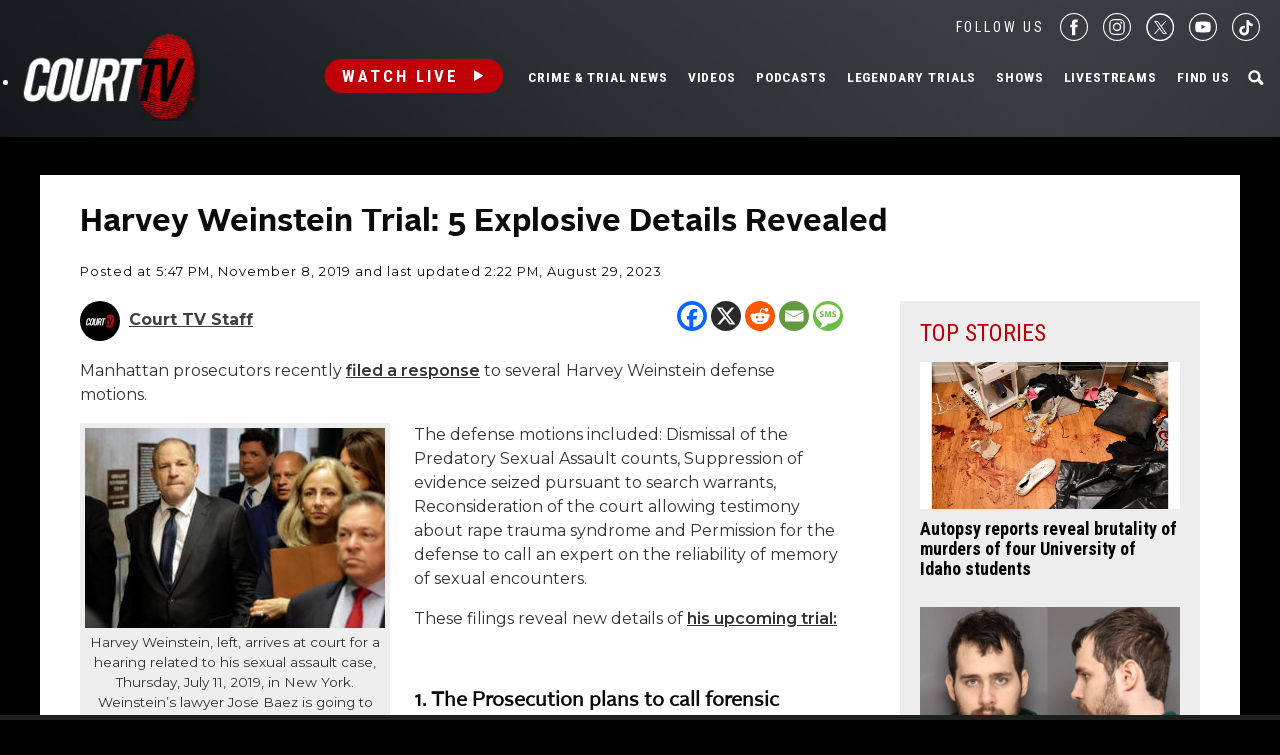

--- FILE ---
content_type: text/html; charset=utf-8
request_url: https://www.google.com/recaptcha/api2/anchor?ar=1&k=6LfHYQAVAAAAAJ9yZPvPCuWkNa1DpKjYEorFwLqj&co=aHR0cHM6Ly93d3cuY291cnR0di5jb206NDQz&hl=en&v=N67nZn4AqZkNcbeMu4prBgzg&size=normal&anchor-ms=20000&execute-ms=30000&cb=3houk47e15mj
body_size: 49488
content:
<!DOCTYPE HTML><html dir="ltr" lang="en"><head><meta http-equiv="Content-Type" content="text/html; charset=UTF-8">
<meta http-equiv="X-UA-Compatible" content="IE=edge">
<title>reCAPTCHA</title>
<style type="text/css">
/* cyrillic-ext */
@font-face {
  font-family: 'Roboto';
  font-style: normal;
  font-weight: 400;
  font-stretch: 100%;
  src: url(//fonts.gstatic.com/s/roboto/v48/KFO7CnqEu92Fr1ME7kSn66aGLdTylUAMa3GUBHMdazTgWw.woff2) format('woff2');
  unicode-range: U+0460-052F, U+1C80-1C8A, U+20B4, U+2DE0-2DFF, U+A640-A69F, U+FE2E-FE2F;
}
/* cyrillic */
@font-face {
  font-family: 'Roboto';
  font-style: normal;
  font-weight: 400;
  font-stretch: 100%;
  src: url(//fonts.gstatic.com/s/roboto/v48/KFO7CnqEu92Fr1ME7kSn66aGLdTylUAMa3iUBHMdazTgWw.woff2) format('woff2');
  unicode-range: U+0301, U+0400-045F, U+0490-0491, U+04B0-04B1, U+2116;
}
/* greek-ext */
@font-face {
  font-family: 'Roboto';
  font-style: normal;
  font-weight: 400;
  font-stretch: 100%;
  src: url(//fonts.gstatic.com/s/roboto/v48/KFO7CnqEu92Fr1ME7kSn66aGLdTylUAMa3CUBHMdazTgWw.woff2) format('woff2');
  unicode-range: U+1F00-1FFF;
}
/* greek */
@font-face {
  font-family: 'Roboto';
  font-style: normal;
  font-weight: 400;
  font-stretch: 100%;
  src: url(//fonts.gstatic.com/s/roboto/v48/KFO7CnqEu92Fr1ME7kSn66aGLdTylUAMa3-UBHMdazTgWw.woff2) format('woff2');
  unicode-range: U+0370-0377, U+037A-037F, U+0384-038A, U+038C, U+038E-03A1, U+03A3-03FF;
}
/* math */
@font-face {
  font-family: 'Roboto';
  font-style: normal;
  font-weight: 400;
  font-stretch: 100%;
  src: url(//fonts.gstatic.com/s/roboto/v48/KFO7CnqEu92Fr1ME7kSn66aGLdTylUAMawCUBHMdazTgWw.woff2) format('woff2');
  unicode-range: U+0302-0303, U+0305, U+0307-0308, U+0310, U+0312, U+0315, U+031A, U+0326-0327, U+032C, U+032F-0330, U+0332-0333, U+0338, U+033A, U+0346, U+034D, U+0391-03A1, U+03A3-03A9, U+03B1-03C9, U+03D1, U+03D5-03D6, U+03F0-03F1, U+03F4-03F5, U+2016-2017, U+2034-2038, U+203C, U+2040, U+2043, U+2047, U+2050, U+2057, U+205F, U+2070-2071, U+2074-208E, U+2090-209C, U+20D0-20DC, U+20E1, U+20E5-20EF, U+2100-2112, U+2114-2115, U+2117-2121, U+2123-214F, U+2190, U+2192, U+2194-21AE, U+21B0-21E5, U+21F1-21F2, U+21F4-2211, U+2213-2214, U+2216-22FF, U+2308-230B, U+2310, U+2319, U+231C-2321, U+2336-237A, U+237C, U+2395, U+239B-23B7, U+23D0, U+23DC-23E1, U+2474-2475, U+25AF, U+25B3, U+25B7, U+25BD, U+25C1, U+25CA, U+25CC, U+25FB, U+266D-266F, U+27C0-27FF, U+2900-2AFF, U+2B0E-2B11, U+2B30-2B4C, U+2BFE, U+3030, U+FF5B, U+FF5D, U+1D400-1D7FF, U+1EE00-1EEFF;
}
/* symbols */
@font-face {
  font-family: 'Roboto';
  font-style: normal;
  font-weight: 400;
  font-stretch: 100%;
  src: url(//fonts.gstatic.com/s/roboto/v48/KFO7CnqEu92Fr1ME7kSn66aGLdTylUAMaxKUBHMdazTgWw.woff2) format('woff2');
  unicode-range: U+0001-000C, U+000E-001F, U+007F-009F, U+20DD-20E0, U+20E2-20E4, U+2150-218F, U+2190, U+2192, U+2194-2199, U+21AF, U+21E6-21F0, U+21F3, U+2218-2219, U+2299, U+22C4-22C6, U+2300-243F, U+2440-244A, U+2460-24FF, U+25A0-27BF, U+2800-28FF, U+2921-2922, U+2981, U+29BF, U+29EB, U+2B00-2BFF, U+4DC0-4DFF, U+FFF9-FFFB, U+10140-1018E, U+10190-1019C, U+101A0, U+101D0-101FD, U+102E0-102FB, U+10E60-10E7E, U+1D2C0-1D2D3, U+1D2E0-1D37F, U+1F000-1F0FF, U+1F100-1F1AD, U+1F1E6-1F1FF, U+1F30D-1F30F, U+1F315, U+1F31C, U+1F31E, U+1F320-1F32C, U+1F336, U+1F378, U+1F37D, U+1F382, U+1F393-1F39F, U+1F3A7-1F3A8, U+1F3AC-1F3AF, U+1F3C2, U+1F3C4-1F3C6, U+1F3CA-1F3CE, U+1F3D4-1F3E0, U+1F3ED, U+1F3F1-1F3F3, U+1F3F5-1F3F7, U+1F408, U+1F415, U+1F41F, U+1F426, U+1F43F, U+1F441-1F442, U+1F444, U+1F446-1F449, U+1F44C-1F44E, U+1F453, U+1F46A, U+1F47D, U+1F4A3, U+1F4B0, U+1F4B3, U+1F4B9, U+1F4BB, U+1F4BF, U+1F4C8-1F4CB, U+1F4D6, U+1F4DA, U+1F4DF, U+1F4E3-1F4E6, U+1F4EA-1F4ED, U+1F4F7, U+1F4F9-1F4FB, U+1F4FD-1F4FE, U+1F503, U+1F507-1F50B, U+1F50D, U+1F512-1F513, U+1F53E-1F54A, U+1F54F-1F5FA, U+1F610, U+1F650-1F67F, U+1F687, U+1F68D, U+1F691, U+1F694, U+1F698, U+1F6AD, U+1F6B2, U+1F6B9-1F6BA, U+1F6BC, U+1F6C6-1F6CF, U+1F6D3-1F6D7, U+1F6E0-1F6EA, U+1F6F0-1F6F3, U+1F6F7-1F6FC, U+1F700-1F7FF, U+1F800-1F80B, U+1F810-1F847, U+1F850-1F859, U+1F860-1F887, U+1F890-1F8AD, U+1F8B0-1F8BB, U+1F8C0-1F8C1, U+1F900-1F90B, U+1F93B, U+1F946, U+1F984, U+1F996, U+1F9E9, U+1FA00-1FA6F, U+1FA70-1FA7C, U+1FA80-1FA89, U+1FA8F-1FAC6, U+1FACE-1FADC, U+1FADF-1FAE9, U+1FAF0-1FAF8, U+1FB00-1FBFF;
}
/* vietnamese */
@font-face {
  font-family: 'Roboto';
  font-style: normal;
  font-weight: 400;
  font-stretch: 100%;
  src: url(//fonts.gstatic.com/s/roboto/v48/KFO7CnqEu92Fr1ME7kSn66aGLdTylUAMa3OUBHMdazTgWw.woff2) format('woff2');
  unicode-range: U+0102-0103, U+0110-0111, U+0128-0129, U+0168-0169, U+01A0-01A1, U+01AF-01B0, U+0300-0301, U+0303-0304, U+0308-0309, U+0323, U+0329, U+1EA0-1EF9, U+20AB;
}
/* latin-ext */
@font-face {
  font-family: 'Roboto';
  font-style: normal;
  font-weight: 400;
  font-stretch: 100%;
  src: url(//fonts.gstatic.com/s/roboto/v48/KFO7CnqEu92Fr1ME7kSn66aGLdTylUAMa3KUBHMdazTgWw.woff2) format('woff2');
  unicode-range: U+0100-02BA, U+02BD-02C5, U+02C7-02CC, U+02CE-02D7, U+02DD-02FF, U+0304, U+0308, U+0329, U+1D00-1DBF, U+1E00-1E9F, U+1EF2-1EFF, U+2020, U+20A0-20AB, U+20AD-20C0, U+2113, U+2C60-2C7F, U+A720-A7FF;
}
/* latin */
@font-face {
  font-family: 'Roboto';
  font-style: normal;
  font-weight: 400;
  font-stretch: 100%;
  src: url(//fonts.gstatic.com/s/roboto/v48/KFO7CnqEu92Fr1ME7kSn66aGLdTylUAMa3yUBHMdazQ.woff2) format('woff2');
  unicode-range: U+0000-00FF, U+0131, U+0152-0153, U+02BB-02BC, U+02C6, U+02DA, U+02DC, U+0304, U+0308, U+0329, U+2000-206F, U+20AC, U+2122, U+2191, U+2193, U+2212, U+2215, U+FEFF, U+FFFD;
}
/* cyrillic-ext */
@font-face {
  font-family: 'Roboto';
  font-style: normal;
  font-weight: 500;
  font-stretch: 100%;
  src: url(//fonts.gstatic.com/s/roboto/v48/KFO7CnqEu92Fr1ME7kSn66aGLdTylUAMa3GUBHMdazTgWw.woff2) format('woff2');
  unicode-range: U+0460-052F, U+1C80-1C8A, U+20B4, U+2DE0-2DFF, U+A640-A69F, U+FE2E-FE2F;
}
/* cyrillic */
@font-face {
  font-family: 'Roboto';
  font-style: normal;
  font-weight: 500;
  font-stretch: 100%;
  src: url(//fonts.gstatic.com/s/roboto/v48/KFO7CnqEu92Fr1ME7kSn66aGLdTylUAMa3iUBHMdazTgWw.woff2) format('woff2');
  unicode-range: U+0301, U+0400-045F, U+0490-0491, U+04B0-04B1, U+2116;
}
/* greek-ext */
@font-face {
  font-family: 'Roboto';
  font-style: normal;
  font-weight: 500;
  font-stretch: 100%;
  src: url(//fonts.gstatic.com/s/roboto/v48/KFO7CnqEu92Fr1ME7kSn66aGLdTylUAMa3CUBHMdazTgWw.woff2) format('woff2');
  unicode-range: U+1F00-1FFF;
}
/* greek */
@font-face {
  font-family: 'Roboto';
  font-style: normal;
  font-weight: 500;
  font-stretch: 100%;
  src: url(//fonts.gstatic.com/s/roboto/v48/KFO7CnqEu92Fr1ME7kSn66aGLdTylUAMa3-UBHMdazTgWw.woff2) format('woff2');
  unicode-range: U+0370-0377, U+037A-037F, U+0384-038A, U+038C, U+038E-03A1, U+03A3-03FF;
}
/* math */
@font-face {
  font-family: 'Roboto';
  font-style: normal;
  font-weight: 500;
  font-stretch: 100%;
  src: url(//fonts.gstatic.com/s/roboto/v48/KFO7CnqEu92Fr1ME7kSn66aGLdTylUAMawCUBHMdazTgWw.woff2) format('woff2');
  unicode-range: U+0302-0303, U+0305, U+0307-0308, U+0310, U+0312, U+0315, U+031A, U+0326-0327, U+032C, U+032F-0330, U+0332-0333, U+0338, U+033A, U+0346, U+034D, U+0391-03A1, U+03A3-03A9, U+03B1-03C9, U+03D1, U+03D5-03D6, U+03F0-03F1, U+03F4-03F5, U+2016-2017, U+2034-2038, U+203C, U+2040, U+2043, U+2047, U+2050, U+2057, U+205F, U+2070-2071, U+2074-208E, U+2090-209C, U+20D0-20DC, U+20E1, U+20E5-20EF, U+2100-2112, U+2114-2115, U+2117-2121, U+2123-214F, U+2190, U+2192, U+2194-21AE, U+21B0-21E5, U+21F1-21F2, U+21F4-2211, U+2213-2214, U+2216-22FF, U+2308-230B, U+2310, U+2319, U+231C-2321, U+2336-237A, U+237C, U+2395, U+239B-23B7, U+23D0, U+23DC-23E1, U+2474-2475, U+25AF, U+25B3, U+25B7, U+25BD, U+25C1, U+25CA, U+25CC, U+25FB, U+266D-266F, U+27C0-27FF, U+2900-2AFF, U+2B0E-2B11, U+2B30-2B4C, U+2BFE, U+3030, U+FF5B, U+FF5D, U+1D400-1D7FF, U+1EE00-1EEFF;
}
/* symbols */
@font-face {
  font-family: 'Roboto';
  font-style: normal;
  font-weight: 500;
  font-stretch: 100%;
  src: url(//fonts.gstatic.com/s/roboto/v48/KFO7CnqEu92Fr1ME7kSn66aGLdTylUAMaxKUBHMdazTgWw.woff2) format('woff2');
  unicode-range: U+0001-000C, U+000E-001F, U+007F-009F, U+20DD-20E0, U+20E2-20E4, U+2150-218F, U+2190, U+2192, U+2194-2199, U+21AF, U+21E6-21F0, U+21F3, U+2218-2219, U+2299, U+22C4-22C6, U+2300-243F, U+2440-244A, U+2460-24FF, U+25A0-27BF, U+2800-28FF, U+2921-2922, U+2981, U+29BF, U+29EB, U+2B00-2BFF, U+4DC0-4DFF, U+FFF9-FFFB, U+10140-1018E, U+10190-1019C, U+101A0, U+101D0-101FD, U+102E0-102FB, U+10E60-10E7E, U+1D2C0-1D2D3, U+1D2E0-1D37F, U+1F000-1F0FF, U+1F100-1F1AD, U+1F1E6-1F1FF, U+1F30D-1F30F, U+1F315, U+1F31C, U+1F31E, U+1F320-1F32C, U+1F336, U+1F378, U+1F37D, U+1F382, U+1F393-1F39F, U+1F3A7-1F3A8, U+1F3AC-1F3AF, U+1F3C2, U+1F3C4-1F3C6, U+1F3CA-1F3CE, U+1F3D4-1F3E0, U+1F3ED, U+1F3F1-1F3F3, U+1F3F5-1F3F7, U+1F408, U+1F415, U+1F41F, U+1F426, U+1F43F, U+1F441-1F442, U+1F444, U+1F446-1F449, U+1F44C-1F44E, U+1F453, U+1F46A, U+1F47D, U+1F4A3, U+1F4B0, U+1F4B3, U+1F4B9, U+1F4BB, U+1F4BF, U+1F4C8-1F4CB, U+1F4D6, U+1F4DA, U+1F4DF, U+1F4E3-1F4E6, U+1F4EA-1F4ED, U+1F4F7, U+1F4F9-1F4FB, U+1F4FD-1F4FE, U+1F503, U+1F507-1F50B, U+1F50D, U+1F512-1F513, U+1F53E-1F54A, U+1F54F-1F5FA, U+1F610, U+1F650-1F67F, U+1F687, U+1F68D, U+1F691, U+1F694, U+1F698, U+1F6AD, U+1F6B2, U+1F6B9-1F6BA, U+1F6BC, U+1F6C6-1F6CF, U+1F6D3-1F6D7, U+1F6E0-1F6EA, U+1F6F0-1F6F3, U+1F6F7-1F6FC, U+1F700-1F7FF, U+1F800-1F80B, U+1F810-1F847, U+1F850-1F859, U+1F860-1F887, U+1F890-1F8AD, U+1F8B0-1F8BB, U+1F8C0-1F8C1, U+1F900-1F90B, U+1F93B, U+1F946, U+1F984, U+1F996, U+1F9E9, U+1FA00-1FA6F, U+1FA70-1FA7C, U+1FA80-1FA89, U+1FA8F-1FAC6, U+1FACE-1FADC, U+1FADF-1FAE9, U+1FAF0-1FAF8, U+1FB00-1FBFF;
}
/* vietnamese */
@font-face {
  font-family: 'Roboto';
  font-style: normal;
  font-weight: 500;
  font-stretch: 100%;
  src: url(//fonts.gstatic.com/s/roboto/v48/KFO7CnqEu92Fr1ME7kSn66aGLdTylUAMa3OUBHMdazTgWw.woff2) format('woff2');
  unicode-range: U+0102-0103, U+0110-0111, U+0128-0129, U+0168-0169, U+01A0-01A1, U+01AF-01B0, U+0300-0301, U+0303-0304, U+0308-0309, U+0323, U+0329, U+1EA0-1EF9, U+20AB;
}
/* latin-ext */
@font-face {
  font-family: 'Roboto';
  font-style: normal;
  font-weight: 500;
  font-stretch: 100%;
  src: url(//fonts.gstatic.com/s/roboto/v48/KFO7CnqEu92Fr1ME7kSn66aGLdTylUAMa3KUBHMdazTgWw.woff2) format('woff2');
  unicode-range: U+0100-02BA, U+02BD-02C5, U+02C7-02CC, U+02CE-02D7, U+02DD-02FF, U+0304, U+0308, U+0329, U+1D00-1DBF, U+1E00-1E9F, U+1EF2-1EFF, U+2020, U+20A0-20AB, U+20AD-20C0, U+2113, U+2C60-2C7F, U+A720-A7FF;
}
/* latin */
@font-face {
  font-family: 'Roboto';
  font-style: normal;
  font-weight: 500;
  font-stretch: 100%;
  src: url(//fonts.gstatic.com/s/roboto/v48/KFO7CnqEu92Fr1ME7kSn66aGLdTylUAMa3yUBHMdazQ.woff2) format('woff2');
  unicode-range: U+0000-00FF, U+0131, U+0152-0153, U+02BB-02BC, U+02C6, U+02DA, U+02DC, U+0304, U+0308, U+0329, U+2000-206F, U+20AC, U+2122, U+2191, U+2193, U+2212, U+2215, U+FEFF, U+FFFD;
}
/* cyrillic-ext */
@font-face {
  font-family: 'Roboto';
  font-style: normal;
  font-weight: 900;
  font-stretch: 100%;
  src: url(//fonts.gstatic.com/s/roboto/v48/KFO7CnqEu92Fr1ME7kSn66aGLdTylUAMa3GUBHMdazTgWw.woff2) format('woff2');
  unicode-range: U+0460-052F, U+1C80-1C8A, U+20B4, U+2DE0-2DFF, U+A640-A69F, U+FE2E-FE2F;
}
/* cyrillic */
@font-face {
  font-family: 'Roboto';
  font-style: normal;
  font-weight: 900;
  font-stretch: 100%;
  src: url(//fonts.gstatic.com/s/roboto/v48/KFO7CnqEu92Fr1ME7kSn66aGLdTylUAMa3iUBHMdazTgWw.woff2) format('woff2');
  unicode-range: U+0301, U+0400-045F, U+0490-0491, U+04B0-04B1, U+2116;
}
/* greek-ext */
@font-face {
  font-family: 'Roboto';
  font-style: normal;
  font-weight: 900;
  font-stretch: 100%;
  src: url(//fonts.gstatic.com/s/roboto/v48/KFO7CnqEu92Fr1ME7kSn66aGLdTylUAMa3CUBHMdazTgWw.woff2) format('woff2');
  unicode-range: U+1F00-1FFF;
}
/* greek */
@font-face {
  font-family: 'Roboto';
  font-style: normal;
  font-weight: 900;
  font-stretch: 100%;
  src: url(//fonts.gstatic.com/s/roboto/v48/KFO7CnqEu92Fr1ME7kSn66aGLdTylUAMa3-UBHMdazTgWw.woff2) format('woff2');
  unicode-range: U+0370-0377, U+037A-037F, U+0384-038A, U+038C, U+038E-03A1, U+03A3-03FF;
}
/* math */
@font-face {
  font-family: 'Roboto';
  font-style: normal;
  font-weight: 900;
  font-stretch: 100%;
  src: url(//fonts.gstatic.com/s/roboto/v48/KFO7CnqEu92Fr1ME7kSn66aGLdTylUAMawCUBHMdazTgWw.woff2) format('woff2');
  unicode-range: U+0302-0303, U+0305, U+0307-0308, U+0310, U+0312, U+0315, U+031A, U+0326-0327, U+032C, U+032F-0330, U+0332-0333, U+0338, U+033A, U+0346, U+034D, U+0391-03A1, U+03A3-03A9, U+03B1-03C9, U+03D1, U+03D5-03D6, U+03F0-03F1, U+03F4-03F5, U+2016-2017, U+2034-2038, U+203C, U+2040, U+2043, U+2047, U+2050, U+2057, U+205F, U+2070-2071, U+2074-208E, U+2090-209C, U+20D0-20DC, U+20E1, U+20E5-20EF, U+2100-2112, U+2114-2115, U+2117-2121, U+2123-214F, U+2190, U+2192, U+2194-21AE, U+21B0-21E5, U+21F1-21F2, U+21F4-2211, U+2213-2214, U+2216-22FF, U+2308-230B, U+2310, U+2319, U+231C-2321, U+2336-237A, U+237C, U+2395, U+239B-23B7, U+23D0, U+23DC-23E1, U+2474-2475, U+25AF, U+25B3, U+25B7, U+25BD, U+25C1, U+25CA, U+25CC, U+25FB, U+266D-266F, U+27C0-27FF, U+2900-2AFF, U+2B0E-2B11, U+2B30-2B4C, U+2BFE, U+3030, U+FF5B, U+FF5D, U+1D400-1D7FF, U+1EE00-1EEFF;
}
/* symbols */
@font-face {
  font-family: 'Roboto';
  font-style: normal;
  font-weight: 900;
  font-stretch: 100%;
  src: url(//fonts.gstatic.com/s/roboto/v48/KFO7CnqEu92Fr1ME7kSn66aGLdTylUAMaxKUBHMdazTgWw.woff2) format('woff2');
  unicode-range: U+0001-000C, U+000E-001F, U+007F-009F, U+20DD-20E0, U+20E2-20E4, U+2150-218F, U+2190, U+2192, U+2194-2199, U+21AF, U+21E6-21F0, U+21F3, U+2218-2219, U+2299, U+22C4-22C6, U+2300-243F, U+2440-244A, U+2460-24FF, U+25A0-27BF, U+2800-28FF, U+2921-2922, U+2981, U+29BF, U+29EB, U+2B00-2BFF, U+4DC0-4DFF, U+FFF9-FFFB, U+10140-1018E, U+10190-1019C, U+101A0, U+101D0-101FD, U+102E0-102FB, U+10E60-10E7E, U+1D2C0-1D2D3, U+1D2E0-1D37F, U+1F000-1F0FF, U+1F100-1F1AD, U+1F1E6-1F1FF, U+1F30D-1F30F, U+1F315, U+1F31C, U+1F31E, U+1F320-1F32C, U+1F336, U+1F378, U+1F37D, U+1F382, U+1F393-1F39F, U+1F3A7-1F3A8, U+1F3AC-1F3AF, U+1F3C2, U+1F3C4-1F3C6, U+1F3CA-1F3CE, U+1F3D4-1F3E0, U+1F3ED, U+1F3F1-1F3F3, U+1F3F5-1F3F7, U+1F408, U+1F415, U+1F41F, U+1F426, U+1F43F, U+1F441-1F442, U+1F444, U+1F446-1F449, U+1F44C-1F44E, U+1F453, U+1F46A, U+1F47D, U+1F4A3, U+1F4B0, U+1F4B3, U+1F4B9, U+1F4BB, U+1F4BF, U+1F4C8-1F4CB, U+1F4D6, U+1F4DA, U+1F4DF, U+1F4E3-1F4E6, U+1F4EA-1F4ED, U+1F4F7, U+1F4F9-1F4FB, U+1F4FD-1F4FE, U+1F503, U+1F507-1F50B, U+1F50D, U+1F512-1F513, U+1F53E-1F54A, U+1F54F-1F5FA, U+1F610, U+1F650-1F67F, U+1F687, U+1F68D, U+1F691, U+1F694, U+1F698, U+1F6AD, U+1F6B2, U+1F6B9-1F6BA, U+1F6BC, U+1F6C6-1F6CF, U+1F6D3-1F6D7, U+1F6E0-1F6EA, U+1F6F0-1F6F3, U+1F6F7-1F6FC, U+1F700-1F7FF, U+1F800-1F80B, U+1F810-1F847, U+1F850-1F859, U+1F860-1F887, U+1F890-1F8AD, U+1F8B0-1F8BB, U+1F8C0-1F8C1, U+1F900-1F90B, U+1F93B, U+1F946, U+1F984, U+1F996, U+1F9E9, U+1FA00-1FA6F, U+1FA70-1FA7C, U+1FA80-1FA89, U+1FA8F-1FAC6, U+1FACE-1FADC, U+1FADF-1FAE9, U+1FAF0-1FAF8, U+1FB00-1FBFF;
}
/* vietnamese */
@font-face {
  font-family: 'Roboto';
  font-style: normal;
  font-weight: 900;
  font-stretch: 100%;
  src: url(//fonts.gstatic.com/s/roboto/v48/KFO7CnqEu92Fr1ME7kSn66aGLdTylUAMa3OUBHMdazTgWw.woff2) format('woff2');
  unicode-range: U+0102-0103, U+0110-0111, U+0128-0129, U+0168-0169, U+01A0-01A1, U+01AF-01B0, U+0300-0301, U+0303-0304, U+0308-0309, U+0323, U+0329, U+1EA0-1EF9, U+20AB;
}
/* latin-ext */
@font-face {
  font-family: 'Roboto';
  font-style: normal;
  font-weight: 900;
  font-stretch: 100%;
  src: url(//fonts.gstatic.com/s/roboto/v48/KFO7CnqEu92Fr1ME7kSn66aGLdTylUAMa3KUBHMdazTgWw.woff2) format('woff2');
  unicode-range: U+0100-02BA, U+02BD-02C5, U+02C7-02CC, U+02CE-02D7, U+02DD-02FF, U+0304, U+0308, U+0329, U+1D00-1DBF, U+1E00-1E9F, U+1EF2-1EFF, U+2020, U+20A0-20AB, U+20AD-20C0, U+2113, U+2C60-2C7F, U+A720-A7FF;
}
/* latin */
@font-face {
  font-family: 'Roboto';
  font-style: normal;
  font-weight: 900;
  font-stretch: 100%;
  src: url(//fonts.gstatic.com/s/roboto/v48/KFO7CnqEu92Fr1ME7kSn66aGLdTylUAMa3yUBHMdazQ.woff2) format('woff2');
  unicode-range: U+0000-00FF, U+0131, U+0152-0153, U+02BB-02BC, U+02C6, U+02DA, U+02DC, U+0304, U+0308, U+0329, U+2000-206F, U+20AC, U+2122, U+2191, U+2193, U+2212, U+2215, U+FEFF, U+FFFD;
}

</style>
<link rel="stylesheet" type="text/css" href="https://www.gstatic.com/recaptcha/releases/N67nZn4AqZkNcbeMu4prBgzg/styles__ltr.css">
<script nonce="u1xtBkA9r68tG18G8YB2Fg" type="text/javascript">window['__recaptcha_api'] = 'https://www.google.com/recaptcha/api2/';</script>
<script type="text/javascript" src="https://www.gstatic.com/recaptcha/releases/N67nZn4AqZkNcbeMu4prBgzg/recaptcha__en.js" nonce="u1xtBkA9r68tG18G8YB2Fg">
      
    </script></head>
<body><div id="rc-anchor-alert" class="rc-anchor-alert"></div>
<input type="hidden" id="recaptcha-token" value="[base64]">
<script type="text/javascript" nonce="u1xtBkA9r68tG18G8YB2Fg">
      recaptcha.anchor.Main.init("[\x22ainput\x22,[\x22bgdata\x22,\x22\x22,\[base64]/[base64]/[base64]/ZyhXLGgpOnEoW04sMjEsbF0sVywwKSxoKSxmYWxzZSxmYWxzZSl9Y2F0Y2goayl7RygzNTgsVyk/[base64]/[base64]/[base64]/[base64]/[base64]/[base64]/[base64]/bmV3IEJbT10oRFswXSk6dz09Mj9uZXcgQltPXShEWzBdLERbMV0pOnc9PTM/bmV3IEJbT10oRFswXSxEWzFdLERbMl0pOnc9PTQ/[base64]/[base64]/[base64]/[base64]/[base64]\\u003d\x22,\[base64]\\u003d\x22,\x22QylxwrFaw5NUAsKNesKAdScYIAHDvMKYZhkmwo8Rw6VMEsORXngYwonDoyl0w7vCtVtwwq/CpMK3ahNSaVMCKzsxwpzDpMOZwoJYwrzDnFjDn8KsAMKzNl3DrMKQZMKewqbCvAPCocOsZ8KoQmzCpyDDpMOSEDPClBrDl8KJW8KKA0shR0hXKFDCjsKTw5shwoFiMD91w6fCj8K2w5jDs8K+w6HCjDEtLMOPIQnDoQhZw4/[base64]/CqcO+w5LCp8OvS8OdI1fCpMKSw7jCnBc5d3vDsUjDliPDs8K3TEV5fcKHIsOZPVo4DAsAw6pLXCXCm2RPPWNNA8OqQyvCmsOqwoHDjhkJEMOdeR7CvRTDpcKxPWZ/wqR1OVnCn2Q9w5bDkgjDg8KtSzvCpMOJw4QiEMOJFcOibGTCjiMAwr/DlAfCrcKyw7PDkMKoBUd/[base64]/DqcK3E0VFe8OzOMKNwq/Ckj/ChCI/KnNMwo3ChUXDh2zDnX5RFQVAw5rCu1HDocO/w5Axw5pAX2d6w4EWDW1XCsORw50Jw4sBw6Nmwq7DvMKbw63DugbDsB3DlsKWZElhXnLCvsOSwr/CunHDhzNccRLDj8O7TMOIw7JsZMKqw6vDoMKJPsKrcMO+wrA2w4xgw4NcwqPCs1vClloudMKRw5Nfw4gJJHdVwpwswqfDiMK+w6PDv2t6bMKnw5fCqWFHwoTDo8O5XsO7UnXCry/DjCvCp8KLTk/[base64]/Dvg4kIDAxcMO6BMK9w5EiYmLDnmkKcsOLwqzDjnDDuxlbwqnDvTzCnMKhw7jDiig7dGlVL8OAwqcyN8OOwrPDg8KSwq/DpkwJw75LXmRrFcOXw53CnkowOcKtwqbCokNOJUzCqS0aGcOxJMKRSSLDmsO7d8KQwrogwrbDqyzDsw5QFhRANkrDk8OcOGPDhsKAJcK/JVV1LcK4wrdSX8Kaw5Ftw5XCpTfCmcK0eGXCuzLDlETDoMKtwoZmP8K/wpfDh8OsA8OAw7vDvsOmwpBzwozDlMOBPBgaw6zDs2QYZzfCr8OtAMOUOiwbRsKvOcKaE00hwpgKWwrCpSPDg2XCmcKtMsO8N8K/wp1Ld0hMw597AcOdYDQLAgbCt8Oew5ofCUh8wo96wpXDgRPDpsOOw6jDp0RkFkk/aFo9w7FGwp5xw74BMcO/[base64]/Dgh3DvFFfaMKOacOGL2NtGMO2UcOBwoMFHsODWjjDrsKiw5DDpsKyR2HDvGUIScKnBQTDisOrw6sgw7ZvAR8eS8KYYcKqw6vCh8Oxw63Cj8OUw53Cg3bDgcK8w796MDjCkQvCkcOicMOUw4DDm3hbwrTDgWsDwrzDuwvDpS0wAsO4wogNwrdfwobDvcKow4/[base64]/CqAo0wosjw5zDj8OawqMkMF9awqpEw5bDnyTCn8OOw5Y+wqpcwogmQMO0wo3Cnn9AwqYZFU0dw6LDp37CliRcw4sEw7nCt3bClR7Dt8Oyw753OcOkw5DCmyltJMOUw7Qkw6hLesKNccKAw5JDU2Agwog4wrgCHBdQw74nw7d/woACw4sNJTkIaT5sw68tPid6CMO1YHvDp3FzP21ow59jT8KRe1zCp3XDlBtYJHbDpsK0wq58cljDk1LDmUXDisO9NcOBfsOqwp5SQMKDecKvw4Mhwq7Drjt+wrctRcOawpDDs8O3acOUR8OFShDCmMKVZcKsw69Kw4wWG1Aaa8KWw4nCuTbDsH/[base64]/wqcYw5BAwqLCgEgtw71dw6MbCXQWw7DCoURVasOsw7JPw4wsw7tWYsO0w5jDh8Kcw6YZUcOQB3HDpQLDq8KDwqbDq17CpUfDgsKOw6vCvA7DhSDDjVvDq8KLwp/CtsKZD8KDw78EM8O4U8OkFMO/[base64]/DkXbDvwDCrMOvT3t2wqPDssOaw6HDnQPDqsK7fMOww7F+wpw5WjdSf8KAw63DmcOrwrLChMK0MMOgXRXCmz52wrjCrsOkM8O1w4x4wpQFYcOBwpghdlbDpMKvwp9rbMOENBTDscKMTwgpXUA1eGHCtG13C3zDlMKzV0hxP8KZTMKrw7/CpGTDr8OAw7Y7w73CmhzDvcKsFWnCr8OlS8KILCHDh3vDuhVhwqhbw4tVwovCtlfDk8Kma0zCusO2QUrDhyzDj20Bw5DDni8ewoQJw4XCqUIOwroAasK3JsKLwp3DmDMRwqDCisOnecKlwqx/w5IWwp3ChhwDG3nCp2LCrsKBw43Co3/Cu1gYalMlK8KgwolAwoLCocKVwrjDukvCjwwPwokzd8K8w7/Dr8Kww4DCsjkuwpxFGcKqwqrClcONb2MjwrxyNcOwUsKhw7YreQ7ChWIDw5XDisKOOSpSe2/[base64]/DjMKiTV0mUcKFRcO1w7nDlMOwLcODw4pSbsOPwrhVDcOaw4rDmgdjw4nDr8KcUcKjw7QJwpVmw7nCn8OOVcKxwrxYw4nDusOyVHPDjkovw5zDjsKGGRLDgwfDu8KwXMOWfy/DmMORNMOHGANNwp0mNcKPTVUDwqU6cwAmwo5Iwp9JKsKIBcOQw4VqQ0HDr1nCvgFGwr/Di8Ktwo1kVMKiw7fDrCbDnyXDnXh2MsKBwqPCp0nCscOtfcKvEMK/w6odwr1zPlpzGX/DiMOnPh/Dh8OSworCtMOPFGYubsKlw6RYwoDCqEAGYj1Gw6AEw7QBJkNddsO4w4lgX2LCv03CjiYBw5LCj8KpwrwPw4bCngd+w4rCuMO9f8O+CFECU1F3w7XDtQnDvEpnViDDusOrVcKWw7csw5t6BMK+wqDClSbDoxEowpUZL8O4A8KVwp/Cqkoew7pwXwjCh8Klw6/DqETDlsOLw6JLw7EwI1/CrEMxbHXCg1XCusK2K8OwNcK7wrLCncO/wpZcbsOewoBwSlHDjsKIEyHCgGZsA07DlsOew6PDsMObwrkhwofCjsKjwqR8w6VJwrYHw6HCnwpww48jwrwkw7Y7QcK9ZcKPd8K4w5k9BcO6woZ7UsOXw7QXwo5Pwroxw5LCp8OqJsOIw6zCtRQyw6Raw5gFYipBw6HDg8KUwp3DoV3CrcONO8KEw60lMsOTwpQmXG/Dl8Ojw5vCrDTCgsOBKcKgwo3CvF7DgMKtw78pwrPDlWJ+YhQjS8OswpM8wp3CtsKzVsOCwpXCocKhwqHCk8OKKHsdPcKSVMKBcgFaDUHCtnB7wpwIdArDncKgMsOlW8KfwpwrwrDCoWNnw7TCpcKFTMK/ASvDsMKWwp95QgXCiMKJVmxkw7Ytd8OBw5oyw4DCmiXCuArCgSnDi8OoOsKIwrDDrybCjMKVwpnDoW9Ta8K2J8Kfw4fDsw/DlcKHeMK8w7XCi8OjKlxfwpPCk3LDsgzCrVdjXcOgZntvM8Kqw7LCjcKdT3DCiALDqCrCi8O6w5tNwpcwX8KFw7HDlMO/wqg/wpxDGcOLbGQ6wqppUmzDg8KScMK/[base64]/Cj2PCs8OywqvDhQg8XEhWwoR8NxbDuz1Rwr8aGMKww5TDu0vCmcO9w7dOwr3Cl8KwCMKOaUXCgMOYw4/DncKqfMOMw7/CucKJwocUwoIUwp5DwqXDjsOyw7kXwovDt8KuwoHCnAceE8OTeMOlSU/DtUE3w6DChlQqw4TDqQQqwrMWw73CvSjCvnl8J8Klwq9iEsObAcO7MMKRwrAiw7bCmzjChcKaPmQgOQDDr1jDsgs3wo9+WcK0Ol97dcOSwoHChGZVwpZLwqDCk15/wqfDu0YFIQTCnMKPw58hBsOcwp3CtcOIwqkMGF3DiTwVI3VbWMOZL3FAbFTCsMKfQz1xPXNHw4DCpcOMwobCoMOtfXMPAMKJwpM9wpMQw4fDlcO9NhfDtQdRXcOFfWDCjcKbOR/DoMOJOcOpw6JOwr/CghLDkknCvB3CiHTCpEbDoMKRah4CwpJVw6UFAMK+QMKNNQ1JNA7Cr2XDiTHDpG7DvmTDqsKuwoRNwpvCiMKpDnzDgy/DkcK8Pi/CiWrCpsKsw5EzL8KZOGkXw5/CgkXCkwjDr8KMYMO6w7nDuxdFSGHCtHDDtWDCqHYITDHChMOww58dw4/CucKufQvCnzRfMTTCksKSwpjDs1fDhsOCEy/[base64]/DlwgVFTMQIgYXw4hOQDvDqD/[base64]/DjsKBZgZ0JsKdwprDoRkqw7bCusKOfsOww6PDqMO5w7VewqXDtMK8X2/[base64]/wrLChsOrTmYzwp/DiEDCt13Dv2QwU34zRAM5wrjCtMODwp48w5LCnMKCa2jDg8KQdxTCr3DCnDDDun9rw60pw5/CjxV3w5/Cvh5NCVPCoylLaEvDqxkdw4vCn8OyO8OTwqbCtsK1MsKVPsKhw4Niw4FEwrvChjLChhoWwq7CvClLw7LCkxDDhMOkFcKjZWtMOsOqLhcuwpjCoMO6wr5fS8KCU2zDlhvDsjDCgsK/[base64]/DoUJHwoXCr8KAdMOBHsO2wr3DsUTCrn5YwqPDgcKqJxDCuWcMYzTCq3ccCBNpT0/[base64]/[base64]/CvMKqwr0Bw6VRWBnDu0pCwqw+wop1XBjDhAsbUsKvahs1SAXDrcKKwrzCsnjCtMOPwqBsGcKrfMO8wokLw4PCmsKKcMOUwrQ5w6Ujw70bXHnDmCFgwooKw7pswpPDsMOLcsK/wrnDr2krw5QLH8O6Wk7DggpHw6YyLlpkw47CiVZ+WMKBRsOtf8OtIcKUaFzCilXDjMOkWcKQeTjCkWvChsKuP8OEwqRNR8KbDsKbwp3CtMKjwrVVacOmwp/DjxvDmMOdwp/[base64]/DmsOHOiLDgMK5wqJtw5AkwrjCisKGwp8jw6TCgUPDhcOjw5R3NkTDqcKTW3XCn0YbMB7Dq8O0dsOhT8Onw7omIcKAw74rGGFCeCfCsxF1LhprwqBFCQlMShAlTW8jw7Rvw6pLw5ltwqzCvhtFw5M/w40uccOpwoJaF8KjFcKfw6Bvw68MbXZzw7t2MMKJwpk5w6fDkCg9wqdBG8KtRmYawobCmsO8DsOrwrIZcyZBRsOaFn/DnEchwpXDpsOha2XCkBzDpMO4AcKxT8KDa8OAwr3CqXsRwp4YwpnDgH7Ch8OGC8O0wrTDosO0w7hTwqYBw6YXGh/ChMKYA8KOH8OhVFzDuXnDocOMw4fDqXtMwo8Ew4vCusOowpJHw7LDp8Kad8O2V8O6DMOYbGvDkgBgwoDDrThJeTDDpsOwB3oAJ8ONC8Oxw7Y0fSjDmMKoA8KELy/DrnPCscK/w6TCu2hTwrEDwo9+w5bCuyXChMKiQBYawpJHwrnCkcKuw7XClMOEwoAowqXDl8KCw4PDvcKFwrTDuhnCrH5Vehc9wq7DrcO8w7IDVmY5dCPDqAQyAMK3w54cw5rDrcKIw7bDvsO3w6Ecw7k8DcO7w5A9w4pEfcK0wpLCmCXCnMOcw5DDisOeMMKSNsO/[base64]/CoMOJNcOPelA0TMOwB3TDk8OEI8KQw7zCosKoF8K5w7bDgDvDn3XCvUXDvcKOw5LDqMKbYFkKAShEGRjDgsKcw4bCrsKXwobDg8OVQ8KxDBB3D11pwpAqPcOvcQXDscKzw5oww4nCmwMHwo/ChMKgwrXCpyXDlcOjw5DDr8O0wrd/wod9LcKewpDDlMOlMsOiN8Krw6/CvMO7CVjCqC7DvkDCvsORwrtcBEMcAsOpwr1pD8KjwrPDvsOseCvCv8O3U8OKw6DClMKAU8KuGx0ufirCosOHT8KrZWlLw7nCnSEVHMKsDBVkwr7Dq8OxTVDCr8Kzw5JrG8K9TcOpwohGw51hZ8KdwpkdPAh/[base64]/[base64]/Du8O5WDUYAS3DqsOoGB/[base64]/Cg8OVwq1Xw6jDq8K+woRePsOLZMORLcOIw7wZwpzCucOgworCs8OAwrsuZmjCjgrDhsKCE1XDpMKjw5nDsGXDuFbCgcK3wpp+J8OoYcOaw5jChXbDnhVnwrHDpsKQU8ODw6vDv8OHw5l/[base64]/[base64]/[base64]/[base64]/[base64]/wptIw4kwc8Ouw7bCjMK5ecO6LgsBw4PCgMOZw6tca8KTwpw8w7fDlgxBTMODWSTDtcO/UCXDn1nCjlbCuMOowo/CpMKyUGDCj8OvPhoawowqDjpqw50mSmbDngXDoiMNOsOXWMOWw4PDn0bDvMOzw5LDi2vDnn/DqHvChsKLw4lyw4gCBUgzIcKJw43CkwbCucKWwqvChD92PXBaDxjDsE9cw7rDqHd4wpVkdEPDgsOpwrvDgMOoVybClg3CoMKjKMOeBXYkwojDoMO/wrjCkkxtGsO4FsKDwqvCvDHDuTPDt2/DmCXChS0lFcKnLkVgIjc2wrxuUMO+w412aMKPbRs4V3DDohrCjcKwDR7CrwY1PMKpN0nDgMOaezPDkMKKf8OFd1s5w5PDn8KhYhvCnsKpU0PDthgLwqdbw7ldwoI6w500wr8WOHnCok/[base64]/DrBXDui/[base64]/CuBDCh2HDlsOBw7fCiFJaTMKxw5HCvF5ldi/[base64]/DrkQiA8KXLHcFw4ITbMKNbcK6wrbCk2hXwpV+w6/CvWTCqijDtsK7P3XDrAfClip9w6wqBh/DtsKTw44JDsORwqDDnFDCvQ3Cmw93dcOvXsObRcOhXCgAP1trwqMxwpHDqgw2CMOTwqvDjsKhwpoKd8OqHMKhw5U/woERNcKewozDowrDmjvCsMOcaQfCscKYCMKzwrXCiFUbG2PDpyDCocKQw75yIcO1IMK1wrAxw7tRZWTDs8O+IMKjdg9Fw7zDp35ewr5cemTCjzgmw75awpdDw5dabh/DnzDCu8KvwqXCo8OTw6XDs3XCu8OJw49zw6tBwpQbP8OkOsOFScK4KwHCmsO3w4HDh1/CjMKrwqwCw6XChEnCmMK/wozDssKHwoTCtMKgdsKeN8KbVxwrwroqw7RuT3PCmk/DgkPCi8O/[base64]/CsmdIwqM3wqxnw59qGQkow4TDr8K/[base64]/Di3LCgHwxw63Dv07CgMOEe28KHlFfcGLCkE9wwobClG3Cs8ONwqnDsxfDgsKlb8KYw5nDmsO7OsONdjbDvRoEQ8ODekLDgcOIRcKsAcKWw7LDn8KMwp4xw4fDv2XCn29vJHgfLmbDhR3CvsOLV8OXwr7CvsK/wqfCk8Ogwppod3krJRQHbVUjYcOwwqHChg3Dg3p6wp9Aw4rDlcKTw4EWwrnCk8KAaxMbw5VSZMKxfH/DiMKhXsOofndtwqvDvhzDosKIdU8NH8OwwpjDgTgkwrzDusKiw4hOwrvDpzVZEcOqa8OYHW/ClMKdWEpvwr4YecOUW0TDuCVnwo4mwqYZwqRWYiTCki/CkVPDpSrDlkXDncOINQteWhsiwo/Dnmdlw77Cv8OVw5BNwoTDuMOLfEElw4Z0wr9dUMKIO2bCqHXDsMKjRm1KT3LDoMOkWxjCgCgbw6M9wrkCLiIZBkjCgsKkYFnCu8KUWcKVVMKmwq4XWsOdSWYewpLDpzTDiV9dw68CFgB2w4swwp/Drm/CijoGKGNNw5fDncKIw7F8wpEgCcKAwr04wpzCqsOow7vCh0jDksOew5vDvk0MFmHCssOZwqR+fMOqwr1Ew6XCpm5ww4pLa3U4NcOjwpdYwo/CtcK0woRhV8KlO8OOUcKLJHRNw6waw5nCtMOvw7XCoVzChnJjekITw5vCjzUhw6URI8KZwq40bsOeNl10YUINfMOhwqPCrR8Se8KOwowgGcOgO8K+w5PDllUPwozCuMKBwrwzw6AhSMOZwpTCkgrChcKywpzDl8OeA8KlUTXDpCrCgTvCl8K0wp7CtMKhwplJwqVvw4/Du1TCmsOJwqnCmgzDlMKdPUwWwoASw4kvVcOqwqEdQsKEw6HCkyrDnCbDjjc/w65twpDDpCfDksKPbsKKwqLClMKUw60wNxvDlDdcwod/[base64]/CrVIiwo3DoHPCpcK9QMKbw7DDvcKdwofDpBIvwo53woLCrcK2McOWwqzDqxRoCBJZTcK2wq9uRSsywqRRbsKZw4nCnMO7FSnDr8OeUsKMAsOHKg8Vw5PCi8KgUSrCrsKJdR/[base64]/wrPDqcOGTg1XwprCs1Y/[base64]/DgMOmw7tzwrgDw63DosOrHGzDhMOhwqI3wo10DcOxYVHCvsOfwonDt8O3wobDkD8Vw7fCnAolwpo8difCi8OpAy9EVwA5YcOHS8OcQGt+GsKNw7vDuHBJwrQhQ2TDqmpQw4LCoH7Cn8KgAQU/w53CingWwpnCvRhJTVnDiArCrjHCmsO3wqDDpcO7cEbDii3DlsOoUi4Jw7vCk3QYwpdiTcKkFsONRTBYwqBYWsK5BnIDwpsPwq/DocK1OMOIfT/CvyrCjVHCqTfDrMOQw43CvMO+woF8RMKEKBMAQ0EEAgHCtUDCgHHCkFjDjSM5A8K4GMKiwqnChDjDgn3DicOCQx7Dk8KOKcOuwrzDv8KUSsONEsKuw7g7MXEjw5HCiyPCtsK7w6bCjjLCuybDui5Iw7bCiMO0wowfXsKlw4HCiB/DlMO/MQDDk8OxwrQ9Wj8DEMKvIVRzw6BNRMOSwo3CoMKQA8Kuw7rDq8KzwpzCshNewopGwr4jw6rCvcO2YELCgX7Cj8K3YScSwrc0wo9wZsOjXTsnw4bCosOkw544FSobXsKCQ8KoXsK9RGBow6dawr8EcMKGIsK6EcOFfMKLw49bw5vDscK1w5/CkysnMMOWwoY+w7LCqMK/w7Uaw75XJV9iE8O5w40owqwmcATCr1jCqsOLaTLCkMOLw6vClgfDhCgJfTQBCnvCh27CssK0ezthwpLDh8K+MiUJKMOlJnMgwoA0w5dbasOpw7LDgxQFwpJ9HwLDsWDDl8OFwoUjAcOtccOfwqUdbizDvsKvwofCiMK0w5rCnMOsZizCvMOYK8Ovw4tHc3d/eijCnMKywrfClcKnwq/CkhdxPyBySQLDgMKdR8KsCcK+w5TChcOLwolMWMOGL8K2w5fDhsKPwqjCtzwNE8KjODAYFMKfw7Q8ZcKxWsKjw4HCvcKjFi4qPnDCucKyc8KYSxQ4UVfCh8OAKV5/Bkkuwp9Uw70OKcOqwqR/[base64]/DnmjDr8KCwqvDhcKTwqBaUzfCjmRvwqcmF8OewoHDqXhuWH7Ch8KrLcKzLwsow5nCsFHCpFB5wqJBw6fCnMOYSgRbDHhoQcO1dcKncMKUw6PChMOEwpUEwqkwdFHCjMOoNysEwpLDiMKNagQSXcKiIHrCrTQmwpkdFcOfw5VQwqZ1PlJXISAtw5JUJcK/w6bDiRpMZjjCsMO5RkjDpcK3w5EROElcWEzClmTDssKWw5rDkcKQJ8Odw7klw4nCvsKUJcOPUMOsEEBtw7MOLMOew65Zw7bCjljCtsK+ZMKdwr3CnjvCpz3ChcOce1Blw6EHVR/Drw/DoB/CusKVIytxw4PDg0PCq8Opw5TDmsKVKxgMdMOiwpvCviDDs8KtAmRgw5Ipwq/Dv23DlihhIsOnw4bCssOxOBjDr8K6H2rDjsOBa3vCvsKYewrCl2lwa8KDacOEwpzDkMK0wpnCtVzDtMKkwpxddcOmwpFowpvCnnzCiQPDqMK9PwLCnCrChMO1LmbDiMOQwqvCuBVqCMKrWzXCkcKkf8O/QsKiw7kYwpdfwp3CscKCw5nCgcKqwoJ/wrbCl8Omw6zDonnDvgRxAhcRcjR0w7Z8CcKhwqRUworDolYrA1zCo15Xw7s0wrFFw5PDmzrCqSkBw7DCn1g5w4TDvwPDl3VrwoJ0w4AEw4A9Yy/[base64]/Du3kQLxXCrRPDk8OgwoEiSiMYBsKzw7jDoGkYwqrDkMKiw7sbwqclw5QLwrMlM8KgwqzCsMOnw5x0JDQ0C8ONLGfClcOmIcK/w7d0w6AFw7wUZVMhwp7ChcOPw73Cq35/w5lawrdjw7xqwr3Clk7CrijDjsKLQCnCu8OOclHCk8KvLU3DhcOPZH9+JmlKw6zCohg+w5s3w4pvw5sDw7V3byvDlmcwDMOlw43CtcOUbMKZehfDoHE5w7lkwrbCosO2cWN6w5LDpsKUGnbDucKrwrLCuUjDqcK9woBMGcOQw5NhXzPDq8KbwrvDmT/DkQ7DtcOORFXCvsOGe1rCpsKgwo8ZwpnCjg16wpbCqELDnA3DnsOMw57Dhmpmw4fCvMKbwo/DsmHCpsK3w4nDnsOZe8K8FxdRNMOrSER1FEYtw65+w5rDqjPCo3LDhMO3Th/DqzbDisOFLsKBwqTCpcOrw40fw6fDgHjCuX89ZjwZw5vDsBXCl8K+w7HCj8OVbsOsw5VNMSBLw4YbAB0HBhJSQsODKU3CpsKOTg1fw5Mxwo3CnsKgV8KSRADCpQ0Ww6MpJF3CsF45BcOxwrnDgzTCjWdlB8OzahQswoLDiU0qw6EYdMOrwrjCh8OiBMOnw6LClg/DoXZRwrpjwo7DkcKowqhCJ8Ofw6bDrcKSwpEuCMO3CcOcAWPCrmHCl8KIw6Q2TMOVMMK/wrUNM8Kgw73Cilcgw43DvQ3Dpj0+OiB5wpAGIMKWwqTDoljDtcKZwonDjiISAcKZbcKYEjTDkTfCsgAYLwnDuGBTHsOfIQzDhcKGwrF9F1rCoG/DijTCuMOZEMKLBsOUwpvDlsOAwodxFH1Qwq7Ck8KedsKmNRQdwo8tw6PDkVckw4/Cm8OKw73CvsObw4crIG9CHMONVMKSw5fCvMKKESbDrcKNw4EkesKAwohrw6k4w5DDu8OMLsK1e1VqbsO1VBvClsKadmB/[base64]/[base64]/DknTCtVLCkW/CgMOJwpPDtcKGAMKCw5t4JcOLwpYLwpdgbsOvMS3DiBh+wpzCvcKVw6nCqTjCoXDCjkpLMMObO8K/Jw7CksOmw5NXwr8gfxjDjRDCg8Kkw6vCncKqw7/Cv8KFwpLCvSnClxI9dhnCoilBw7HDpMOPVHltGiFPw6TCk8Kdw64SQ8OvS8OjDWA6wrbDrsORwoDCi8KKaQ3Cq8Kqw6p0w7/CnDkxPMKUw6AxKhfDrMK1CMO/[base64]/CvT7Do8O5Jz3DlcOlXcKaw6LCnnBje37CocOPPk3CrWxHw6DDvcKrD0bDlcOdw4YwwpgAIMKVIMK0dVfDmG3ClhE9w5tCQEnCrMOTw7/Dh8O3w7LCpsOWw4BvwoJ3woTCpMKbwqfCh8OJwqYTw5zClzvDmm5cw7nDpcKowrbDpcOSwprDhMKROXXCjsKZJlEuBsKCLsOmLS/[base64]/[base64]/VMOrw7rDvcO3ecOdw7UJdsOxIsO2N0tVw7ldCsKow5rDqFTCksOPXSIxRRQgw5zDhDhWwrXDoj5RfMK5wqxOQ8OKw5jDjmbDlsOewpvDglNmdCfDqMKhLHrDi2pCJDnDn8Odwp7DgMOzwqbCqTLChsKpJyHCuMK2wpBKwrbDiztiwpglMcKdI8KNwq7DgsO/Y09JwqjDgVc6LR44MsOBw6ZJQMKGwp7CrWnCnA5+TcKTAQHCnsKqwo3CrMKyw7rDvFVHJh0KS3hKPsK+wqtfBlrCj8ODPcKpPCPCszTDojHClcKnwq3ClBPDrcOEwp/DqsOzTcOrG8OCaxLCsWQuXsKzw73Dk8Kgwr3Cn8Kaw5ldwp90w7jDqcKHQcKYwrPCllfCnMKqUn/DpMOCwpIzOQbCosKKCsOXH8KbwrnCg8KkeQnCgw7CusOFw7Ukwohlw7dceAELHBduwrDDiwfDqCtrVTpiw6EBRj4BMcOjHX13w6UmFX0Aw7d/KMKZUsK+IyPCl2zCicK9w6PDqxrCpMO9N0kbHV7Di8Khw5XDrMK/W8OkIMOJw7XCmEXDvcKSO2bCvMKaLcOYwojDpcOdYCzCmiXDvVrDusO+bMOpT8KOSMK3woE3JMK0wpLDh8OqBnTCjiZ8wrLDlmp8w5F8worCvsKFw6QYcsONwo/DqhHDg3DCgsORKgFhJMOxw77DqsOFEW9/w6TCtcK/wqMiCcOOw6HDnHxyw7rDiis3wrnDjQcVwrNROMK3wrInwppGV8OnfEvCqzdhWMKawoPCqsO/w7bClMOww6BuVW7Dk8O6wp/[base64]/Dg8OJwrzDtsKlwocHw59dQcK6w5fDuRVRVmh4w5QHdcOcwrzCjsKdw6hTw6TCr8OQQ8OlwqTCjcO6ZFbDisObwqURw7YUw7lfZl4owqtLE1cyAMKRSmjDoHYKK14Bw7vDr8OAQ8OldcOxwrglwpVVw47Cg8OnwqvCmcKQdD3Dun7CriNiZE/CocOZwqtkQysJw7vCvHVnwqrCg8KLJsO0wpI1wrQrwo9ywrkKwpDDok3DoWDDkzHCvQzClzIqJMO5BMKlSGnDliDDjiIqBMKUwovChsKww5lLasO+J8OUwrvCrcOpGUvDtMO0wrU0wot2w4XCs8OzSBLCisKlOsOPw6rCmMOXwopSwrwhDy/Cg8KBQUXDmw/CrxRoMV5TbMO+w6DCpFJCAFXDr8K+XsO/FsO0PAAYWkIwLg/[base64]/DqsOUwqYJwrTCsMKxwqvDnyHDvWIAw4F0R8Owwp9Uw7nDlMKcDsOQw4XDoDRAw65JFsKqw7N9bkAewrHDv8K9D8Kew4IWeX/CgsOkZsKdw67CjsOdw7NhAsOBwobChMKCWMOnbEbCusOZwpHCiATDiizCuMKowoPCuMOTV8KHwojCm8OJL2PCkEjCojPDh8Oow5xlwp/DqXcRw44Jw6lJDcKiw4/[base64]/Dp8K0wp3ChcO4AMKIw6vDl8OFw5J4w5zDhcO+w54UwrnCu8OwwqHDgR9HwrHCuRbDm8K+NUbCt1zDpBHCgBpVC8KsYXTDkB5yw69Vw5lbwqnDlGEfwqhcwqXDmsKhw6xpwqHDpcKaPjdMJ8KIM8OrNMKXw5/CsVfCvWzCuQwQwrvCjlDDgAkxUcKTwrrCk8KIw6fCv8O/wpnCt8ObSMKPwrDCmlbDp2nDtsO4T8OwFcKKC1NOw6TDpEHDlsO4LsO7VMKFNQgrYsOSGcO0djfCjjdLGMOrw5fDscOTwqLCnkMaw7Azw5wtw4cZwp/ClyDCmhFSw47CgCvCmcOrLDxxwp5vw7pBw7YVHcKEw688QMKwwoHCuMKDYsK8bSRVw6XClMK4OEFQWSHDu8KFwpbDhHvClgTCmMODJzLCiMKQw5TCpCBHccOAwpN+fSwPI8Otwr3Cj0/[base64]/w7HDtAzDpsKbACsZWi8XbHXDtRnDocKuDsK1J8KqbEDDmT8udFFmK8Kfw48ew4rDjDAULk5vO8OnwoByHGx6ZXFAw7l0w5A1FXpBLsO2w4ROwoE9T2Y/VFdQcCPCs8OTOk8mwpnClcKFNMKtGVzDhSfCrSkdVVzDh8KBX8OOX8Oewr/DoFvDixN6w4bDtzbCpMK8wqwld8Olw79WwoQKwr/DqcOHw4zDjcKHMsOoMAs8PMKOOWE4Z8Kkw5vDsBnCvcOuwpXCjMOqGSLDrzgMfMOwGS/Cu8O8PMOtZl/Cu8OOccKcGsKIwp/Csxwlw74FwpnDssOawppzZSnDnMOowqwRGwtFw4JlDsOLJwTDrMOhS11mwp7CjVwILMOYdHPCjcONw4rCmVzDrmfCtcObw5zCnk4TQ8KtDD7Cl2rDn8O1w7h3wq3DhsOlwrgVGUzDgiQSwq8AFcOYeVJ1T8KfwqZOZMO5wo/[base64]/CrSTDnMOsUMKFdMKtwrNLw6pJN8K1w70Pwrh5w74QJsK/w5/[base64]/[base64]/[base64]/CsykIw5hqLyrCjcONGsKww7LDr8O2w7nCiUIJEsKEfy/[base64]/S8OVDcOYw6oyG8OsSQTDvFA2wr/CgD3DhUZ/wrEUw50TDjcuEEbDoC7DhcKSPMKEWV3Dh8OGw453CRwLw6bCgMOeBinDqjwjw5HDscKUw4jCqcK5QcOQTQEhGjtZw4JfwqVew60qwrjCr3HCoFHDhjYuw4nDnXV7w6ZIUw9Fw6/Djm3DrsKfFW1gfnDCkk/DqMKLKgvCpsO+w4dtGx0cwpI6VMKsCcKZwoxSwrcQRMOyX8KpwrlGw7fCg2rCn8K8wqogScK9w5Z4YmPCjX5bfMOVfsOCTMOwZsKsZU3DjCfDt3bClX/DsWvChcK2w7BJwqALwo7CvcKvwrrCjE86wpc1KMKzw5/DjcKZw5fDmAtgVsOdQ8Kewr9pOyvCm8KbwqozTMOPYcO5FGPDssKJw5Q9CERDbwnCphLCu8KsEhvCpwUyw4fDl2XDszTClMKESHXCuz3CtcOlFBZYwrp6w5c/TMKTanF/w4nCglTCk8KuJlfClHTCuS1XwrfCi2TCpcOlwpnCjQRZbMKZZ8Kxw61HaMKuw5s6eMKWwqfClBJ/[base64]/DrcKlw5PCpkgRw4DCpys9wrjCjMOhwq/DucKuBUvCn8KZFCFBwqkqwqFdw7vDrhnCkS7DiXl6A8Krw4s+TsKNwrc1XFbDgMOHNC9QEcKrw5zDjBLCsioxClB0w5fCr8OnYMOGwp53woxbw4c4w7hnLsKtw63DtsOxMyHDqsOqwoDCm8O7AmzCscKKw77CuU/Di1bDhsO8QTg6RsKZw41qw7/[base64]/DjsOGIxfCm8K9Ey3ClG3CiWFzCsO2woLCskXDqkhjN3rDjDzDncKOwpckCkQqRsOXZsKwwr/CosKNCUjDnRbDt8ONL8O4wrbDq8KYOkDDjXrDjS9BwqTCt8OQGcOsORpreUbCkcK5P8OQAcKCF2vCjcKdL8K/[base64]/DucOCJMOVcAlEw5fCiE0/TsOUw4zDgsKXw7XDscKMDMK8woLChcKwFMK4wq7DkcK6w6DDpVouWFIFwprDoS3CglFzwrU/LGtSwqEnNcO/w6kIw5LDu8KmKMKOI1R+OkXCgcOYAAF7aMO3w7sWAsKNw7PDrXZma8O/EcKOw6DCkj7DvMOyw4dgAcOmw7/DuAguw5HCncOAwoIZGAhHbcO/UwzCo1cgwrMfw67Cvx7CpQ3DpMKGwpUOwq7DsFzCiMKXw7zCriDDnMK1bsO0w45WRHzCsMKLRjA1wrtKw4HCmMO0w5zDu8OrcsK/wp9APz/DhcOlCcKZY8OvbsOqwqHCmnbCs8KYw6nCkHJkLFUpw71ITw7CjcKoF3RqBFocw6tBw6jCvMO8MwDCusO6DX/DhMOzw6XCvnbCssKbe8KDS8KWwqd5wokqw6HDgiTCpW3CtMKLw7l8AGFsDsKuwoHDnVrDicKHKgjDkmAawonCuMO/[base64]/wqXCkS1VFj3DhyYTeVp3w6TChC7Cr8Kbw7vDlm54LMKHeCDCjlHDmhHDiVnDoQjDksKUw7bDmVNAwo0WJsOJwrfCozHDmcOib8KTw6rDgHk1TnPCkMOCwpvChRYSIFTDp8KURMK+w6xWw57DqMKrQX/DlX/Dsj/[base64]/ChcKJw5/DrcOdF8KQCybDm8KxdlsNw4rDkCDCgMKDCcK7wqtfwqvCisOJw71/wpLCiW8PBcOGw5wJMF4mW2YQUi8tWsOOwp5UdR7Dq2XCmCMFNHXCsMOtw4FKanZNwo0aXFh6LSlAw5pnw5oiwo4BwrHCsyHDsB7CrQzDvDvDhEx+TG0Vf1vCjhV8QcOtwp/DskDCoMKlcsOWAcO0w67DkMKvJsK/w7FgwqfDkCfCj8KYfSU1CyIzw6I6HAUfw5oGwrNkA8KLCsO5woQSK2HCmzjDolnChsOlw4lpdAlOwrHDq8KeF8OJJsKTwpTDhsKaRHYIFzDCo1jDlcK4XMOqTsKvImbCh8KJc8ONc8KpFMOVw4zDrTjDhXFQYMKdwrjDkR/Dij5Nw7TDmMOAwrHCk8KUMALCksKPwq48w5TCsMOuw5vDqm/Dk8Kcwr7DhDTCssOxw5vDn23DosKZZg7CpsKywqHDpD/DtlLDtRoPw6FgQMKPY8KwwprCmhfDkMOywqgMHsKKwrzCq8OPVkxrw57Dp1LCtsK3woRswrAeOcKUDsK5UMOdUHg5w44qV8KQwr/[base64]/[base64]/ahpdwph1wosEw4nDgsO5eSpLwpAdw5NCNMKwX8Oxe8OHenMvfsKKKxPDu8O5XsOuWEdEwozDnsOywpjDtsO5GTgZw74paznCtX7CqsOlM8Kfw7PDgxfDo8KQw6NJw74XwoFpwrpVw53Chwpkwp4pWSdcwrbCrcK/wrnCmcKywprDgcKmw7kbW0h+SsKXw5M8bFRKQ2d5N03Ci8KnwrU0UMKFw7gwZ8K/SkrCk0HCr8KrwqbCpl85w6fDuS1xAsKxw7nCllE/PcOre1TCsMK2wq7Di8KDGMKMY8KbwqfCjgbDiHxlFB3CtsK/BcKAwrnCpWrDq8K1w7QCw4bDqlDChGnCg8OtbcO1w4w4ZsOuw7/DicOLw6JMwrHCo0bCtQIrZCEyUV8+fsOtWCHCimTDisOUwr/DncOLw4Arw7LCniRrw6Ryw6XDhsKCRDMlFsKNWcOfTsO9w6HDjcOMw4fCvHvCjCd9AcOULMKlT8K4PcOOw5jCi1VIw6vCvmxrwp4Gw6oFw5HDusOmwr/DnlfCq0rDm8KYCj/[base64]/[base64]/CuMKcwoHDosOhMMKpwqJGAcO1SMOZWMO5IXgCwq3CnsKBEsKEZBVnL8OoFzfDicK8w4g9HGHCk0TCkCzDpsOdw7zDnzzCkRrChsOZwqMGw5JRwrw+wq7CmcO5wqjCuA96w75GeWnCkw\\u003d\\u003d\x22],null,[\x22conf\x22,null,\x226LfHYQAVAAAAAJ9yZPvPCuWkNa1DpKjYEorFwLqj\x22,0,null,null,null,0,[21,125,63,73,95,87,41,43,42,83,102,105,109,121],[7059694,772],0,null,null,null,null,0,null,0,1,700,1,null,0,\[base64]/76lBhn6iwkZoQoZnOKMAhnM8xEZ\x22,0,0,null,null,1,null,0,1,null,null,null,0],\x22https://www.courttv.com:443\x22,null,[1,1,1],null,null,null,0,3600,[\x22https://www.google.com/intl/en/policies/privacy/\x22,\x22https://www.google.com/intl/en/policies/terms/\x22],\x22bWVmmDpYJhPZ0fG1baWsR69K2vQDHxHkSeYGUBoy/Yo\\u003d\x22,0,0,null,1,1769614917057,0,0,[177,165,141,71,133],null,[194,67,210,186,136],\x22RC-dW3tcbU3HJtaDg\x22,null,null,null,null,null,\x220dAFcWeA4cgXm7Zi-50AYJoiPqFZWE_gFeMpdRsDVZjZ_4buoTyA-oO1XtyIDjF_fcSGfpRhcYE_TPAgsIM7WMFPPSCrrFhWkuRA\x22,1769697716994]");
    </script></body></html>

--- FILE ---
content_type: application/javascript; charset=utf-8
request_url: https://fundingchoicesmessages.google.com/f/AGSKWxWXBxQ1fz9HBGph2_A-0r469Swtgv-l24d9rlmwd1EGvoUX_dGPAn9w2quWJZTyDdCjlwqbxdPCWoARh3bPu7zOF4CXPm2o2p0LKbVISxMeYD4j-W1PNSu4-OEeq3S2IXslTAgfVAWqE-ATOjd5UJS0AweetKfenRqH2tG5Jw6iXdlB4rR4KPtmJ3QL/_-advert.swf/adlead./ad_skin_/ads/scriptinject..com/js/adsense
body_size: -1285
content:
window['473861e1-ec57-40f5-ae69-cf50e066565a'] = true;